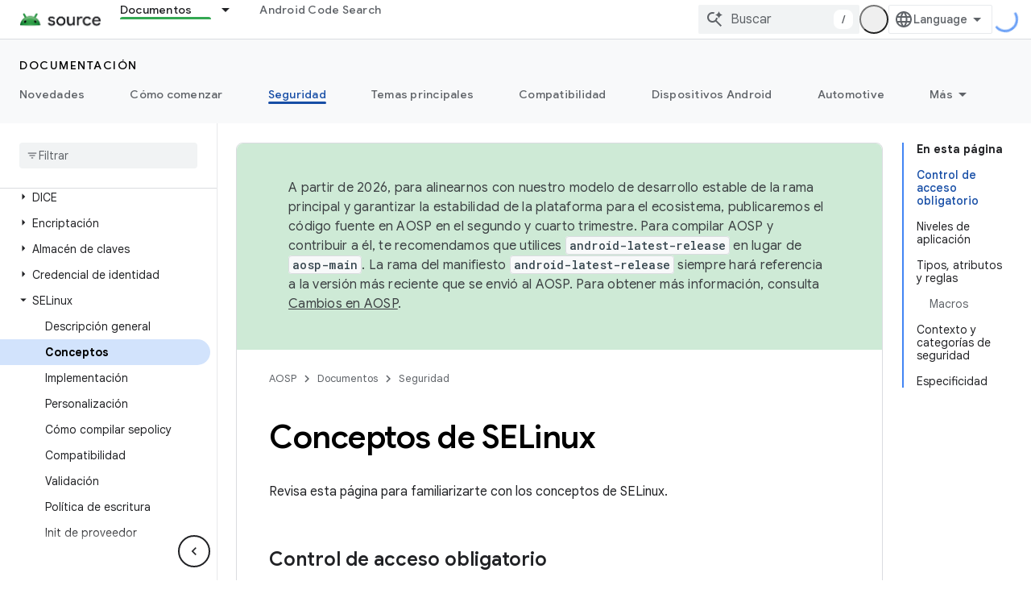

--- FILE ---
content_type: text/javascript
request_url: https://www.gstatic.cn/devrel-devsite/prod/v80d9a52eefe4eccd9a262cfbc94473a846b10e2b3115e0674427719fa6f74364/js/devsite_devsite_snackbar_module__es_419.js
body_size: -854
content:
(function(_ds){var window=this;var lAa=function(){return(0,_ds.O)('<div class="devsite-snackbar-snack" type="loading" role="alert"><div class="devsite-snackbar-inner"><div class="devsite-snackbar-message">Cargando</div><div class="devsite-snackbar-action"><devsite-spinner single-color="#ffffff"></devsite-spinner></div></div></div>')},mAa=function(){return(0,_ds.O)('<div class="devsite-snackbar-snack" type="signin-state-changed" role="alert"><div class="devsite-snackbar-inner"><div class="devsite-snackbar-message">Cambi\u00f3 el estado de acceso a tu cuenta.</div><button class="devsite-snackbar-action devsite-snackbar-action--reload">Volver a cargar</button><button class="devsite-snackbar-action devsite-snackbar-action--dismiss">Aceptar</button></div></div>')},
nAa=function(){return(0,_ds.O)('<div class="devsite-snackbar-snack" type="refresh" role="alert"><div class="devsite-snackbar-inner"><div class="devsite-snackbar-message">Hay una nueva versi\u00f3n disponible</div><button class="devsite-snackbar-action">Actualizar</button></div></div>')},oAa=function(){return(0,_ds.O)('<div class="devsite-snackbar-snack" type="error" role="alert"><div class="devsite-snackbar-inner"><div class="devsite-snackbar-message">Se produjo un error. Vuelve a intentarlo.</div><button class="devsite-snackbar-action">Reintentar</button></div></div>')},
pAa=function(){return(0,_ds.O)('<div class="devsite-snackbar-snack" type="copied-to-clipboard" role="alert"><div class="devsite-snackbar-inner"><div class="devsite-snackbar-message">Se copi\u00f3 en el portapapeles</div></div></div>')},qAa=function(){return(0,_ds.O)('<div class="devsite-snackbar-snack" type="support-attachment-error" role="alert"><div class="devsite-snackbar-inner"><div class="devsite-snackbar-message">El tipo de archivo no es compatible.</div><button class="devsite-snackbar-action">Aceptar</button></div></div>')},
rAa=function(a){const b=a.message,c=a.link,d=a.dB;a='<div class="devsite-snackbar-snack" type="'+_ds.S(a.PC)+'" role="alert"><div class="devsite-snackbar-inner"><div class="devsite-snackbar-message">'+_ds.Q(b)+'</div><button class="devsite-snackbar-action">';a=a+'No, gracias</button><a href="'+(_ds.S(_ds.UC(c))+'" class="devsite-snackbar-link button" target="_blank">');a=d?a+_ds.Q(d):a+"Aceptar";return(0,_ds.O)(a+"</a></div></div>")},sAa=function(a){const b=a.linkText,c=a.link,d=a.Kq,e=a.showClose;
a='<div class="devsite-snackbar-snack" type="custom" role="alert"><div class="devsite-snackbar-inner"><div class="devsite-snackbar-message">'+_ds.Q(a.message)+"</div>";e&&(a+='<button class="devsite-snackbar-action">Aceptar</button>');a+=(c&&b?'<a href="'+_ds.S(_ds.UC(c))+'"'+(d?' target="_blank"':"")+' class="devsite-snackbar-link button">'+_ds.Q(b)+"</a>":"")+"</div></div>";return(0,_ds.O)(a)};var k8=function(a,b,c=null,d=!1){b&&(_ds.rp(b,_ds.Nn,()=>{_ds.vn(b);a.j=null;if(c)i8(a,c,d);else{const e=a.m.length?a.m.shift():null;e!==null&&j8(a,e)}}),b.removeAttribute("show"))},l8=function(a,b,c=!1){a.appendChild(b);requestAnimationFrame(()=>{i8(a,b,c)})},m8=function(a){k8(a,a.querySelector('*[type^="support-attachment-error"]'))},n8=function(a){k8(a,a.querySelector('*[type^="signin-state-changed"]'))},j8=function(a,b){switch(b){case "loading":a.showLoading();break;case "refresh":tAa(a);break;
case "error":uAa(a);break;case "copied-to-clipboard":var c=_ds.qt(pAa);l8(a,c,!0);break;case "support-attachment-error":vAa(a);break;case "signin-state-changed":wAa(a)}if(b==null?0:b.startsWith("notification-")){c=a.getAttribute(`${b}-message`);const d=a.getAttribute(`${b}-link`),e=a.getAttribute(`${b}-link-txt`);o8(a,b,c||"",d||"",e||"",a.hasAttribute(`${b}-store-key`))}},tAa=function(a){const b=_ds.qt(nAa);_ds.Xh(b.querySelector(".devsite-snackbar-action"),"click",()=>{_ds.xg().location.reload()});
l8(a,b)},uAa=function(a){const b=_ds.qt(oAa);_ds.Xh(b.querySelector(".devsite-snackbar-action"),"click",()=>{_ds.xg().location.reload()});l8(a,b)},vAa=function(a){const b=_ds.qt(qAa);l8(a,b);_ds.rp(b.querySelector(".devsite-snackbar-action"),"click",()=>{m8(a)})},wAa=function(a){n8(a);const b=_ds.qt(mAa);l8(a,b,!1);_ds.Xh(b.querySelector(".devsite-snackbar-action--reload"),"click",async()=>{await (await _ds.v()).reload();n8(a)});_ds.Xh(b.querySelector(".devsite-snackbar-action--dismiss"),"click",
async()=>{await (await _ds.v()).reload();n8(a)})},i8=function(a,b,c=!1){clearTimeout(a.ea);a.j?k8(a,a.j,b,c):(a.j=b,requestAnimationFrame(()=>{b.setAttribute("show","")}),c&&(a.ea=setTimeout(()=>{a.removeAttribute("type");k8(a,b)},5E3)))},o8=async function(a,b,c,d,e,f){if(c&&d){const g=await (await _ds.v()).getStorage().get("devsite-snackbar",d);if(!f||!g){b=_ds.qt(rAa,{PC:b,message:c,link:d,dB:e});l8(a,b);const h=new _ds.u(b);h.listen(b,"click",async k=>{k.stopPropagation();if(k.target.classList.contains("devsite-snackbar-link")||
k.target.classList.contains("devsite-snackbar-action"))await (await _ds.v()).getStorage().set("devsite-snackbar",d,"1"),a.o(),_ds.D(h)})}}},p8=class extends _ds.Jm{static get observedAttributes(){return["type"]}constructor(){super();this.m=[];this.ea=-1;this.j=null;this.eventHandler=new _ds.u(this)}connectedCallback(){this.eventHandler.listen(document.body,"devsite-show-custom-snackbar-msg",this.oa);this.eventHandler.listen(document.body,"devsite-show-notification-snackbar-msg",this.qa);this.eventHandler.listen(document.body,
"devsite-hide-notification-snackbar-msg",this.o)}disconnectedCallback(){_ds.D(this.eventHandler)}oa(a){this.setAttribute("type","custom");var b;if(a=(b=a.getBrowserEvent())==null?void 0:b.detail){b=!!a.showClose;var c=!0;a.href&&(c=(new URL(a.href)).origin!==document.location.origin);var d=_ds.qt(sAa,{message:a.msg,linkText:a.linkText,link:a.href,Kq:c,showClose:b});b&&_ds.rp(d.querySelector(".devsite-snackbar-action"),"click",()=>{k8(this,d)});l8(this,d,!b)}}attributeChangedCallback(a,b,c){if(a===
"type"){switch(b){case "loading":this.hideLoading();break;case "refresh":k8(this,this.querySelector('*[type^="refresh"]'));break;case "error":k8(this,this.querySelector('*[type^="error"]'));break;case "copied-to-clipboard":k8(this,this.querySelector('*[type^="copied-to-clipboard"]'));break;case "support-attachment-error":m8(this);break;case "signin-state-changed":n8(this);break;case "custom":k8(this,this.querySelector('*[type^="custom"]'))}b!=null&&b.startsWith("notification-")&&this.o();if(c){let d;
if((d=c)==null?0:d.includes(",")){let e;this.m=(e=c)==null?void 0:e.split(",");c=`${this.m.shift()}`}j8(this,c)}}}showLoading(){if(!this.querySelector('*[type^="loading"]')){var a=_ds.qt(lAa);l8(this,a)}}hideLoading(){k8(this,this.querySelector('*[type^="loading"]'))}qa(a){let b;(a=(b=a.getBrowserEvent())==null?void 0:b.detail)&&o8(this,"notification-custom",a.msg,a.href||"",a.linkText||"",!0)}o(){k8(this,this.querySelector('*[type^="notification"]'))}};p8.prototype.attributeChangedCallback=p8.prototype.attributeChangedCallback;
p8.prototype.disconnectedCallback=p8.prototype.disconnectedCallback;p8.prototype.connectedCallback=p8.prototype.connectedCallback;try{customElements.define("devsite-snackbar",p8)}catch(a){console.warn("Unrecognized DevSite custom element - DevsiteSnackBar",a)};})(_ds_www);


--- FILE ---
content_type: text/javascript
request_url: https://www.gstatic.cn/devrel-devsite/prod/v80d9a52eefe4eccd9a262cfbc94473a846b10e2b3115e0674427719fa6f74364/js/devsite_devsite_openid_user_module__es_419.js
body_size: -854
content:
(function(_ds){var window=this;var s5=async function(a){const b=await _ds.v(),c=await b.getStorage().get("wx-developer-profile","");if(c)try{let d;a.isNotificationPromotionDismissed=(d=JSON.parse(c).isNotificationPromotionDismissed)!=null?d:!1}catch(d){}await b.getStorage().set("wx-developer-profile","",JSON.stringify(a))},Rva=async function(){const a=await (await _ds.v()).getStorage().get("wx-developer-profile","");if(a)try{return JSON.parse(a)}catch(b){}return null},t5=async function(){try{await (await _ds.v()).getStorage().remove("wx-developer-profile",
"")}catch(a){}};var u5=class{constructor(a){this.map={};this.j={};if(a)for(const [b,c]of Object.entries(a))this.put(b,c)}put(a,b){this.map[String(a)]=b;this.j[String(b)]=a}get(a){return this.map[String(a)]}remove(a){const b=this.map[String(a)];b!==void 0&&(delete this.map[String(a)],delete this.j[String(b)])}};new u5({"bazel.build":"bazel.google.cn","developer.android.com":"developer.android.google.cn","android.devsite.corp.google.com":"android-china.devsite.corp.google.com","developer.chrome.com":"developer.chrome.google.cn","chrome.devsite.corp.google.com":"chrome-china.devsite.corp.google.com","developers.google.com":"developers.google.cn","developers.devsite.corp.google.com":"developers-china.devsite.corp.google.com","dl.google.com":"googledownloads.cn","firebase.google.com":"firebase.google.cn","firebase.devsite.corp.google.com":"firebase-china.devsite.corp.google.com",
"openthread.io":"openthread.google.cn","openthread.devsite.corp.google.com":"openthread-china.devsite.corp.google.com","source.android.com":"source.android.google.cn","androidsource.devsite.corp.google.com":"androidsource-china.devsite.corp.google.com","web.dev":"web.developers.google.cn","web.devsite.corp.google.com":"web-china.devsite.corp.google.com","www.gstatic.com":"www.gstatic.cn","www.tensorflow.org":"tensorflow.google.cn","tensorflow.devsite.corp.google.com":"tensorflow-china.devsite.corp.google.com",
"codelabs.developers.google.com":"codelabs.developers.google.cn","codelabs.devsite.corp.google.com":"codelabs-china.devsite.corp.google.com"});var Sva=new u5({PROD:"developers.google.cn",STAGE:"developers-china.devsite.corp.google.com",TEST:"developers-china.test.devsite.corp.google.com"});var v5=(0,_ds.Vg)`https://developers.google.cn/`,Tva=(0,_ds.Vg)`https://developerprofiles-china.corp.google.com/`,Uva=new Map([[new Set([4,5,6,7,8,9,10,11,12,13,14,15,16,17,18,19,20]),"developers.google.com/profile/badges/china-dev-profile/io/2025"],[new Set([23,26]),"developers.google.com/profile/badges/events/community/devfest/2025/attendee"],[new Set([27,28,29,30,31]),"developers.google.com/profile/badges/china-dev-profile/cloud-summit/2026"]]),w5=function(a){let b;const c=(new URL(`https://${(b=
a.Zb())==null?void 0:_ds.A(b,16)}`)).pathname;let d,e,f,g;return{id:_ds.A(a,5),url:c,path:c,title:(g=a.getTitle())!=null?g:"",imageUrl:_ds.A(a,14),dateAwarded:(d=_ds.y(a,_ds.Ru,16))==null?void 0:_ds.Su(d).toISOString(),visibility:Vva(_ds.hk(a,10)),events:_ds.Xj(a,_ds.pL,23,_ds.Vj()).map(h=>{let k;return{title:h.getTitle(),awardingResource:_ds.A(h,2),dateAwarded:(k=_ds.y(h,_ds.Ru,3))==null?void 0:_ds.Su(k).toISOString()}}),complete:!(((e=a.Zb())==null?0:_ds.nL(e))&&((f=a.Zb())==null?0:_ds.nL(f).length)&&
!_ds.y(a,_ds.mL,15))}},Vva=function(a){switch(a){case 2:return"PUBLIC";case 1:return"PRIVATE";case 3:return"PROMOTED";default:return"VISIBILITY_UNKNOWN"}},Wva=function(a){const b=_ds.Xg(a.m,new Map([["embedded","true"]]));a=_ds.Yg(a.j,"login");a=_ds.Yg(a,"qrcode");return _ds.Xg(a,new Map([["redirect_uri",b.toString()]]))},x5=async function(a,b=new _ds.JN){b=await a.oa.Fa(b,{});const c=b.Fa(),d=await Rva();if(!d)return b;if(!c)return await t5(),b;try{if((await fetch(`${a.j}/verifykey?key=${d==null?
void 0:d.key}`,{method:"POST",credentials:"include"})).status===200){var e=new _ds.UM;var f=_ds.B(e,1,d.nickname);var g=_ds.B(f,2,d.profileImageUrl);_ds.Yj(c,5,g)}else await t5()}catch(h){await t5()}return b},Xva=async function(a){a=new URL(`${a.j}/get_profile_info`);a.searchParams.set("continue",_ds.C().href);_ds.wg(_ds.xg().location,_ds.ag(a.href))},Yva=async function(a,b=new _ds.oN,c){return await a.oa.createProfile(b,c?{["scene-id"]:c}:{})},Zva=async function(a,b){a=a.ma;return await _ds.vx(a.j,
a.m+"/$rpc/google.internal.developerprofiles.v1.badge.BadgeService/ListAward",b,{},_ds.oaa)},$va=async function(a,b,c){a=a.ma;b=await _ds.vx(a.j,a.m+"/$rpc/google.internal.developerprofiles.v1.badge.BadgeService/CreateAward",b,c?{["scene-id"]:c}:{},_ds.kaa);if(b==null?0:_ds.y(b,_ds.qL,4))c=w5(b==null?void 0:_ds.y(b,_ds.qL,4)),document.body.dispatchEvent(new CustomEvent("devsite-award-granted",{detail:{award:c},bubbles:!0}));return b},awa=async function(a,b,c){var d=!1,e=Number(b),f=["developers.google.com/profile/badges/profile/created-profile"];
for(const [g,h]of Uva.entries()){const k=h;g.has(e)&&f.push(k)}for(const g of f)d=$va,e=a,f=new _ds.tL,f=_ds.B(f,6,g),f=_ds.B(f,5,c),await d(e,f,b),d=!0;return d},bwa=async function(a,b,c){b=_ds.fba(_ds.eba(new _ds.KM,b),c.map(d=>{var e=new _ds.dba;return _ds.Yj(e,1,d)}));await _ds.mba(a.ea,b)},cwa=async function(a,b,c){c=c.map(d=>`${b}/interests/${d}`);c=_ds.bba(_ds.aba(new _ds.IM,b),c);await _ds.nba(a.ea,c)},y5=async function(a){await t5();return await fetch(`${a.j}/logout`,{method:"POST",credentials:"include"})},
dwa=class{constructor(a="PROD"){const b={withCredentials:!0,fn:!1,jg:[]};this.platform=/micromessenger/.test(_ds.wa().toLowerCase())?"service_account":"web_app";a==="PROD"?(this.o=v5,this.appId=this.platform==="web_app"?"wxe2cd9a872e8b52a8":"wx263399913dbc4718"):(this.o=Tva,this.appId=this.platform==="web_app"?"wxf636c97f1e61cd02":"wxb08615d4072d2f2f");this.j=_ds.Yg(this.o,"wxapi");this.platform==="service_account"&&a!=="PROD"?(this.m=_ds.Yg(v5,"wxapi-staging"),this.m=_ds.Yg(this.m,"webhook"),this.m=
_ds.Yg(this.m,"login")):this.m=_ds.Yg(this.j,"login");this.oa=new _ds.NN(this.j.toString(),b);this.ea=new _ds.RM(this.j.toString(),b);this.ma=new _ds.hM(this.j.toString(),b);new _ds.FM(this.j.toString(),b)}async Od(a,b){let c,d;return((d=(c=await Zva(this,_ds.naa(_ds.maa(new _ds.vL,a),b)))==null?void 0:c.cd())!=null?d:[]).map(e=>w5(e))}async og(a){if(!a.profileId)throw Error("Missing profile id");const b=`profiles/${a.profileId}`;var c;let d,e;const f=(e=(c=a.interestsDiff)==null?void 0:(d=c.interestsAdded)==
null?void 0:d.map(n=>{var r=new _ds.JM;r=_ds.B(r,1,`${b}/interests/${n}`);n=_ds.B(r,2,n);return _ds.yk(n,3,1)}))!=null?e:[];let g,h,k;c=(k=(g=a.interestsDiff)==null?void 0:(h=g.interestsRejected)==null?void 0:h.map(n=>{var r=new _ds.JM;r=_ds.B(r,1,`${b}/interests/${n}`);n=_ds.B(r,2,n);return _ds.yk(n,3,3)}))!=null?k:[];(f.length>0||c.length>0)&&await bwa(this,b,[...f,...c]);let l,m;((l=a.interestsDiff)==null?0:(m=l.interestsRemoved)==null?0:m.length)&&await cwa(this,b,a.interestsDiff.interestsRemoved)}};var z5=function(){return"devsite-openid-user"},ewa=function(a){a.eventHandler.listen(document.body,["devsite-devprofile-created","devsite-devprofile-updated","devsite-saved-pages-displayed"],()=>{a.refresh()});a.eventHandler.listen(document.body,"click",()=>{a.dialogOpen=!1;a.ze=!1});a.eventHandler.listen(window,"message",async b=>{b=b.getBrowserEvent();let c;if((c=a.o)!=null&&c.o.toString().startsWith(b.origin)&&b.data&&a.zf===2)if(b.data.type==="wechat-qrcode-ready"){let d;(d=a.querySelector(".devsite-openid-user-login-qr-code-spinner"))==
null||d.setAttribute("hidden","")}else b.data.type==="wechat-login-success"&&(await s5({key:b.data.payload.key,nickname:b.data.payload.name,profileImageUrl:b.data.payload.img_url}),await A5(a))})},B5=function(a){if(!a.profile)return!1;let b,c;return((b=a.profile)==null?void 0:(c=_ds.y(b,_ds.uba,53))==null?void 0:_ds.hk(c,1))!==1},C5=function(a,b){a.ma&&(clearInterval(a.ma),a.ma=void 0);a.zf=b;a.Rr=a.zf!==0;b!==4||a.ma||(a.ma=setInterval(async()=>{try{let c,d;a.profile=(d=await ((c=a.o)==null?void 0:
x5(c)))==null?void 0:d.Fa();B5(a)||C5(a,0)}catch(c){}},1E3),setTimeout(()=>{clearInterval(a.ma)},1E4))},fwa=function(a){let b={id:"devsite-openid-user-gdp-signup-callout",title:"",body:(0,_ds.M)`<devsite-spinner size="32"></devsite-spinner>`,origin:"system",Me:_ds.ag(_ds.yo("/_static/images/google-developer-program-lockup.svg").href),Kg:"Google Developer Program",qj:!0,Gf:()=>{C5(a,0)}};switch(a.zf){case 1:var c;if(((c=a.o)==null?void 0:c.platform)==="service_account"){C5(a,2);break}b=Object.assign({},
b,{title:"\u00danete a Google Developer Program sin costo",body:_ds.Tg("Desbloquea perfiles personalizados, reconocimiento de habilidades, invitaciones exclusivas a eventos, administraci\u00f3n de contenido y las actualizaciones de productos m\u00e1s recientes."),Uc:"Iniciar",Ke:()=>{a.oa()}});break;case 2:let d;if(((d=a.o)==null?void 0:d.platform)==="service_account"){b=Object.assign({},b,{title:"\u00danete a Google Developer Program sin costo",body:(0,_ds.M)`
              <p> ${"Desbloquea perfiles personalizados, reconocimiento de habilidades, invitaciones exclusivas a eventos, administraci\u00f3n de contenido y las actualizaciones de productos m\u00e1s recientes."} </p>
              <br />
              <p> ${"Si eres un usuario nuevo, tu perfil se crear\u00e1 autom\u00e1ticamente."} </p>
              <br />
              <p class="devsite-openid-user-gdp-tos">
                ${(0,_ds.jQ)(_ds.Tg('Si te unes a Google Developer Program, aceptas la <a class="content-policy" href="https://developers.google.cn/profile/content-policy">Pol\u00edtica de Contenido</a>. Se aplican las <a href="https://policies.google.cn/terms">Condiciones del Servicio</a> y la <a href="https://policies.google.cn/privacy">Pol\u00edtica de Privacidad</a> de Google al uso que hagas de este servicio. El nombre que aparece en tu cuenta y los intereses que seleccionaste se usar\u00e1n en tu perfil de Google Developer Program. Es posible que tu nombre aparezca en los proyectos en los que contribuyas.'))}
              </p>
            `,Uc:"Acceder",Ke:()=>{var g=window.location,h=a.o,k=_ds.C();k.pathname="/profile/u/new";const l=new URL(h.m.toString());l.searchParams.set("platform",h.platform);l.searchParams.set("continue",k.href);k=new URL(h.platform==="service_account"?"https://open.weixin.qq.com/connect/oauth2/authorize?appid=&redirect_uri=&response_type=code&scope=snsapi_userinfo#wechat_redirect":"https://open.weixin.qq.com/connect/qrconnect?response_type=code&scope=snsapi_login");k.searchParams.set("appid",h.appId);
k.searchParams.set("redirect_uri",l.href);_ds.wg(g,_ds.ag(k.href))}});break}b=Object.assign({},b,{title:"Escanea para acceder o registrarte a trav\u00e9s de WeChat",body:(0,_ds.M)`
            <p> ${"Si eres un usuario nuevo, tu perfil se crear\u00e1 autom\u00e1ticamente."} </p>
            <div class="devsite-openid-user-login-qr-code-container">
              <devsite-spinner
                class="devsite-openid-user-login-qr-code-spinner"
                size="32">
              </devsite-spinner>
              <devsite-iframe>
                <iframe
                  src="${Wva(a.o)}"
                  scrolling="no">
                </iframe>
              </devsite-iframe>
            </div>
            <p class="devsite-openid-user-gdp-tos">
              ${(0,_ds.jQ)(_ds.Tg('Si te unes a Google Developer Program, aceptas la <a class="content-policy" href="https://developers.google.cn/profile/content-policy">Pol\u00edtica de Contenido</a>. Se aplican las <a href="https://policies.google.cn/terms">Condiciones del Servicio</a> y la <a href="https://policies.google.cn/privacy">Pol\u00edtica de Privacidad</a> de Google al uso que hagas de este servicio. El nombre que aparece en tu cuenta y los intereses que seleccionaste se usar\u00e1n en tu perfil de Google Developer Program. Es posible que tu nombre aparezca en los proyectos en los que contribuyas.'))}
            </p>
          `});break;case 4:let e;c=(e=a.o)==null?void 0:`${e.j}/qrcode?scene_id=${1}`;let f;b=Object.assign({},b,{title:"Habilita las notificaciones",body:(0,_ds.M)`
            <p> ${"Mantente al tanto de los perfiles personalizados, las oportunidades de reconocimiento de habilidades, la organizaci\u00f3n de contenido personalizado, las invitaciones a eventos y las actualizaciones oportunas para fomentar la innovaci\u00f3n y el crecimiento."} </p>
            <p> ${"Para recibir notificaciones, sigue la cuenta de servicio de Google Developer."} </p>
            ${_ds.K(((f=a.o)==null?void 0:f.platform)==="service_account",()=>(0,_ds.M)`
                <p> ${"Mant\u00e9n presionado y escanea el c\u00f3digo QR para seguir."} </p>
              `,()=>(0,_ds.M)`
                <p> ${"Escanea el c\u00f3digo QR con WeChat para continuar."} </p>
              `)}
            <div class="devsite-openid-user-service-account-qr-code-container">
              <img
                class="devsite-openid-user-service-account-qr-code"
                src="${c!=null?c:_ds.pA}" />
            </div>
            <p class="devsite-openid-user-notification-terms">
              ${(0,_ds.jQ)(_ds.Tg('Si usas el servicio, aceptas cumplir con nuestra <a class="content-policy" href="https://developers.google.cn/profile/content-policy">Pol\u00edtica de Contenido</a> y las <a href="https://policies.google.cn/terms">Condiciones del Servicio de Google</a>. La informaci\u00f3n proporcionada aqu\u00ed estar\u00e1 sujeta a la <a href="https://policies.google.cn/privacy">Pol\u00edtica de Privacidad de Google</a>.'))}
            </p>
          `});break;case 5:b=Object.assign({},b,{title:"No se pudo acceder con WeChat",body:_ds.Tg("No pudimos acceder con WeChat. Vuelve a intentarlo."),Uc:"Reintentar",Ke:()=>{C5(a,1)}})}return(0,_ds.M)`
      <devsite-callout
        ${(0,_ds.hQ)(a.ea)}
        .callout=${b}></devsite-callout>
    `},D5=function(){return(0,_ds.M)` <devsite-spinner size="32"></devsite-spinner> `},gwa=function(a,b,c,d){return(0,_ds.M)`
      <div class="devsite-user-dialog-signin">
        <a
          href="#"
          class="devsite-user-dialog-toggle devsite-top-button"
          role="button"
          aria-label="Open account dialog"
          @click=${a.qa}>
          ${_ds.K(c!=="",()=>(0,_ds.M)`
              <img
                class="devsite-user-dialog-photo-thumbnail"
                src="${c}"
                fetchpriority="high"
                alt="" />
            `,()=>(0,_ds.M)`
              <span class="devsite-user-dialog-letter">${d}</span>
            `)}
        </a>
      </div>
      <div
        class="devsite-user-dialog"
        role="dialog"
        aria-modal="true"
        aria-label="Account Information"
        aria-hidden="true">
        <button class="devsite-user-dialog-exit" aria-label="Close menu">
          <svg width="22" height="22" viewBox="1 1 22 22">
            <path
              d="M19 6.41L17.59 5 12 10.59 6.41 5 5 6.41 10.59 12 5 17.59 6.41 19 12 13.41 17.59 19 19 17.59 13.41 12 19 6.41z"></path>
          </svg>
        </button>
        <div class="devsite-user-dialog-photo">
          ${_ds.K(c!=="",()=>(0,_ds.M)`
              <img
                class="devsite-user-dialog-photo-portrait"
                src="${c}"
                fetchpriority="high"
                alt="" />
            `,()=>(0,_ds.M)`
              <span class="devsite-user-dialog-letter">${d}</span>
            `)}
        </div>
        <div class="devsite-user-dialog-details">
          <div class="devsite-user-dialog-name">${"Hola:"} ${b}!</div>
        </div>
        <div class="devsite-user-dialog-buttons">
          <a class="devsite-user-signout" @click=${a.signOut} target="_top">
            <svg height="24" viewBox="0 0 24 24" width="24">
              <path
                d="M17 7l-1.41 1.41L18.17 11H8v2h10.17l-2.58 2.58L17 17l5-5zM4 5h8V3H4c-1.1 0-2 .9-2 2v14c0 1.1.9 2 2 2h8v-2H4V5z"></path>
              <path d="M0 0h24v24H0z" fill="none"></path>
            </svg>
            ${"Cerrar sesi\u00f3n"}
          </a>
        </div>
      </div>
    `},E5=function(a,b="/profile/u/me"){let c,d;return(d=(c=hwa(a,b))==null?void 0:c.toString())!=null?d:""},iwa=async function(a){const b=_ds.C();try{let c;const d=await ((c=a.o)==null?void 0:x5(c,new _ds.JN));if(d==null?0:d.Fa())a.profile=d==null?void 0:d.Fa(),a.signedIn=!0,a.Ba({category:"devsite-openid-user",action:"signed-in with profile",label:b.pathname,nonInteraction:!0})}catch(c){if(c instanceof _ds.xL&&c.code===5)if(b.pathname.endsWith("new")||a.zf===3)a.Ba({category:"devsite-openid-user",
action:"signed-in without profile (in creation flow)",label:b.pathname,nonInteraction:!0}),a.signedIn=!0;else{a.Ba({category:"devsite-openid-user",action:"signed-in without profile (not in creation flow)",label:b.pathname,nonInteraction:!0});let d;await ((d=a.o)==null?void 0:y5(d))}else c instanceof _ds.xL&&c.code===16?a.Ba({category:"devsite-openid-user",action:"not signed-in",label:b.pathname,nonInteraction:!0}):a.Ba({category:"devsite-openid-user",action:"profile fetch failed",label:b.pathname,
nonInteraction:!0})}finally{document.body.dispatchEvent(new CustomEvent("devsite-signed-in-state-updated",{detail:{signedIn:a.signedIn},bubbles:!0}))}},A5=async function(a,b=!0){C5(a,3);await a.refresh();if(a.profile)C5(a,B5(a)?4:0);else if(b&&a.o)try{const g=await _ds.v(),h=_ds.C().searchParams.get("scene_id")||void 0;var c=new _ds.oN;var d=_ds.yk(c,14,1);var e=g.getTenantId();var f=_ds.uk(d,15,e);await Yva(a.o,f,h);await awa(a.o,h,g.getLocale());await A5(a,!1)}catch(g){C5(a,5)}else C5(a,5)},hwa=
function(a,b="/profile/u/me"){if(!a.Qi)return _ds.ag(b);a=new URL(`https://${a.Qi}`);a.pathname=b;a.search=_ds.C().search;return _ds.ag(a.href)},F5=class extends _ds.bC{constructor(){super(["devsite-spinner","devsite-callout","devsite-iframe"]);this.dialogOpen=this.signedIn=!1;this.isLoading=!0;this.ze=!1;this.zf=0;this.Rr=!1;this.ea=new _ds.fQ;this.eventHandler=new _ds.u}Na(){return this}async connectedCallback(){super.connectedCallback();this.Rd||this.replaceChildren();const a=await _ds.v();this.o=
new dwa(a.getEnv());await this.refresh();ewa(this);if(a.getTenantId()!==20&&a.getEnv()!=="DEV"){let b;this.Qi=(b=Sva.get(a.getEnv()))!=null?b:void 0}if(this.profile||_ds.C().pathname.endsWith("profile/u/new"))B5(this)?C5(this,4):C5(this,0);else{let b;C5(this,((b=this.o)==null?void 0:b.platform)==="service_account"?2:1)}}updated(a){super.updated(a);let b;if(this.ea.value&&((b=this.ea.value)==null||!b.open)){let c;(c=this.ea.value)==null||c.show()}}render(){return(0,_ds.M)` ${_ds.K(this.Rr,()=>fwa(this))}
    ${_ds.K(this.isLoading,()=>D5(),()=>{var a;a:if(this.profile){var b,c,d=((b=this.profile)==null?void 0:(c=_ds.oz(b))==null?void 0:c.getName())||"",e,f;b=((e=this.profile)==null?void 0:(f=_ds.oz(e))==null?void 0:_ds.A(f,2))||"";if(d===""){e=new URL(_ds.C());d=e.searchParams.get("key");b=e.searchParams.get("name");e=e.searchParams.get("img_url");e=b?{key:d,nickname:b,profileImageUrl:e,isNotificationPromotionDismissed:!1}:void 0;if(this.profile&&!e&&!_ds.C().searchParams.get("redirected")){(a=this.o)==
null||Xva(a);a=(0,_ds.M)``;break a}d=(e==null?void 0:e.nickname)||"Usuario de WeChat";b=(e==null?void 0:e.profileImageUrl)||"";this.profile&&e&&s5(e)}a=d.charAt(0)||"";this.profile?(e={visible:this.ze,show:this.ze},e=(0,_ds.M)`
      <div class="devsite-devprofile-wrapper ${(0,_ds.cz)({open:this.ze,show:this.signedIn})}">
        <button
          class="devsite-devprofile-button"
          aria-controls="devsite-devprofile-popout"
          aria-haspopup="true"
          aria-expanded="${this.ze}"
          data-tooltip="${"Perfil del desarrollador de Google"}"
          @click=${this.ra}>
          <svg
            width="4"
            height="16"
            viewBox="0 0 4 16"
            fill="none"
            xmlns="http://www.w3.org/2000/svg">
            <path
              fill-rule="evenodd"
              clip-rule="evenodd"
              d="M2 4C3.1 4 4 3.1 4 2C4 0.9 3.1 0 2 0C0.9 0 0 0.9 0 2C0 3.1 0.9 4 2 4ZM2 6C0.9 6 0 6.9 0 8C0 9.1 0.9 10 2 10C3.1 10 4 9.1 4 8C4 6.9 3.1 6 2 6ZM0 14C0 12.9 0.9 12 2 12C3.1 12 4 12.9 4 14C4 15.1 3.1 16 2 16C0.9 16 0 15.1 0 14Z" />
          </svg>
        </button>
        <div
          id="devsite-devprofile-popout"
          class="devsite-devprofile-popout ${(0,_ds.cz)(e)}"
          popup-type="view-profile"
          role="menu"
          aria-label="${"Perfil del desarrollador de Google"}">
          <div class="profile-links-header"> ${"Perfil del desarrollador de Google"} </div>
          <a
            href="${E5(this,"/profile/u/me/dashboard")}"
            class="profile-link gc-analytics-event"
            data-category="Site-Wide Custom Events"
            data-action="Profile Nav Entry Point"
            data-label="Dashboard Selected"
            role="menuitem">
            ${"Panel"}
          </a>
          <a
            href="${E5(this,"/profile/u/me/save-pages")}"
            class="profile-link gc-analytics-event"
            data-category="Site-Wide Custom Events"
            data-action="Profile Nav Entry Point"
            data-label="Saved Pages Selected"
            role="menuitem">
            ${"P\u00e1ginas guardadas"}
          </a>
          <a
            href="${E5(this,"/profile/u/me")}"
            class="profile-link gc-analytics-event"
            data-category="Site-Wide Custom Events"
            data-action="Profile Nav Entry Point"
            data-label="Profile Selected"
            role="menuitem">
            ${"Perfil"}
          </a>
          <a
            href="${E5(this,"/profile/u/me/settings")}"
            class="profile-link gc-analytics-event"
            data-category="Site-Wide Custom Events"
            data-action="Profile Nav Entry Point"
            data-label="Settings Selected"
            role="menuitem">
            ${"Configuraci\u00f3n"}
          </a>
        </div>
      </div>
    `):e=(0,_ds.M)``;a=(0,_ds.M)`
      <div class="ogb-wrapper">
        ${e}
        ${gwa(this,d,b,a)}
      </div>
    `}else a=this.zf===3?D5():(0,_ds.M)`
      <div class="ogb-wrapper">
        <a
          id="devsite-signin-btn"
          class="devsite-user-signin button devsite-top-button"
          track-type="globalNav"
          track-name="signIn"
          track-metadata-eventdetail="nav"
          track-metadata-position="nav"
          @click=${this.oa}>
          ${"Acceder"}
        </a>
      </div>
    `;return a})}`}qa(a){a.stopPropagation();a.preventDefault();this.ze=!1;this.dialogOpen=!this.dialogOpen}ra(a){a.stopPropagation();this.dialogOpen=!1;this.ze=!this.ze}async oa(){C5(this,2)}async refresh(){this.isLoading=!0;this.signedIn=!1;this.profile=void 0;await iwa(this);this.isLoading=!1}async isSignedIn(){return this.signedIn}async signIn(){const a=await _ds.v();if(this.Qi){var b=new URL(`https://${this.Qi}/profile/u/me`);b.search=_ds.C().search;b.searchParams.set("continue",_ds.C().href);
return a.fetchPage(b.href)}await a.fetchPage("/profile/u/me")}async changeAccount(){throw Error("Unsupported");}async getAccountName(){throw Error("Unsupported");}async getAccountEmail(){throw Error("Unsupported");}async getAccountId(){throw Error("Unsupported");}async getAccessToken(){throw Error("Unsupported");}async signOut(){this.dialogOpen=!1;this.profile=void 0;this.signedIn=!1;let a;await ((a=this.o)==null?void 0:y5(a));await (await _ds.v()).reload()}};F5.prototype.getAccountId=F5.prototype.getAccountId;
F5.prototype.getAccountEmail=F5.prototype.getAccountEmail;F5.prototype.getAccountName=F5.prototype.getAccountName;F5.prototype.isSignedIn=F5.prototype.isSignedIn;F5.prototype.refresh=F5.prototype.refresh;F5.getTagName=z5;_ds.w([_ds.F({type:Boolean,La:!0,Aa:"signed-in"}),_ds.x("design:type",Object)],F5.prototype,"signedIn",void 0);_ds.w([_ds.F({type:Boolean,La:!0,Aa:"dialog--open"}),_ds.x("design:type",Object)],F5.prototype,"dialogOpen",void 0);
_ds.w([_ds.H(),_ds.x("design:type",Object)],F5.prototype,"isLoading",void 0);_ds.w([_ds.H(),_ds.x("design:type",Object)],F5.prototype,"ze",void 0);_ds.w([_ds.H(),_ds.x("design:type",Object)],F5.prototype,"zf",void 0);_ds.w([_ds.H(),_ds.x("design:type",Object)],F5.prototype,"Rr",void 0);_ds.w([_ds.H(),_ds.x("design:type",_ds.XM)],F5.prototype,"profile",void 0);_ds.w([_ds.H(),_ds.x("design:type",String)],F5.prototype,"Qi",void 0);try{customElements.define(z5(),F5)}catch(a){console.warn("Unrecognized DevSite custom element - DevsiteOpenidUser",a)};})(_ds_www);


--- FILE ---
content_type: text/javascript
request_url: https://www.gstatic.cn/devrel-devsite/prod/v80d9a52eefe4eccd9a262cfbc94473a846b10e2b3115e0674427719fa6f74364/js/devsite_devsite_iframe_module__es_419.js
body_size: -853
content:
(function(_ds){var window=this;var W3=["height","width"],Lta=async function(a){if(!a.j){var b=await _ds.v();const e=a.querySelector("iframe");if(e){var c=e.classList.contains("inherit-locale");e.classList.remove("framebox");e.classList.remove("inherit-locale");e.removeAttribute("style");e.removeAttribute("is-upgraded");var d=e.dataset.src||e.src;if(d){d=new URL(d,document.location.origin);const f=new _ds.On(d.href);(b=b.getLocale())&&c&&_ds.bo(f,"hl",b);d.search=f.j.toString();e.removeAttribute("data-src");e.src!==d.href&&(e.src=
d.href)}for(const f in W3)e.hasAttribute(f)&&(a.setAttribute(f,e.getAttribute(f)||""),e.removeAttribute(f));e.hasAttribute("title")&&(a.setAttribute("aria-label",e.getAttribute("title")||""),e.removeAttribute("title"));a.classList.add(...Array.from(e.classList));e.removeAttribute("class");a.j=!0}else console.warn("devsite-iframe is missing an iframe")}},X3=class extends _ds.Jm{constructor(){super(...arguments);this.j=!1}static get observedAttributes(){return W3}connectedCallback(){Lta(this)}attributeChangedCallback(a,
b,c){W3.includes(a)&&_ds.lq(this,a,`${c||""}`)}};X3.prototype.attributeChangedCallback=X3.prototype.attributeChangedCallback;X3.prototype.connectedCallback=X3.prototype.connectedCallback;try{customElements.define("devsite-iframe",X3)}catch(a){console.warn("devsite.app.customElement.DevsiteIframe",a)};})(_ds_www);


--- FILE ---
content_type: text/javascript
request_url: https://www.gstatic.cn/devrel-devsite/prod/v80d9a52eefe4eccd9a262cfbc94473a846b10e2b3115e0674427719fa6f74364/js/devsite_devsite_tabs_module__es_419.js
body_size: -853
content:
(function(_ds){var window=this;try{customElements.define("devsite-tabs",_ds.eY)}catch(a){console.warn("devsite.app.customElement.DevsiteTabs",a)};})(_ds_www);


--- FILE ---
content_type: text/javascript
request_url: https://www.gstatic.cn/devrel-devsite/prod/v80d9a52eefe4eccd9a262cfbc94473a846b10e2b3115e0674427719fa6f74364/js/devsite_devsite_header_module__es_419.js
body_size: -854
content:
(function(_ds){var window=this;var M3=function(a,b){_ds.lq(a,"transform","translate3d("+b+"px,0px,0px)")};var P3=function(a){a.o=N3(a,".devsite-top-logo-row-wrapper-wrapper");a.j=N3(a,".devsite-collapsible-section");a.ea=N3(a,".devsite-doc-set-nav-row");a.setAttribute("top-row--height",`${a.o}`);a.setAttribute("bottom-row--height",`${a.j}`);a.setAttribute("bottom-tabs--height",`${a.ea}`);a.style.setProperty("--devsite-js-top-row--height",`${a.o}px`);a.style.setProperty("--devsite-js-bottom-row--height",`${a.j}px`);a.style.setProperty("--devsite-js-bottom-tabs--height",`${a.ea}px`);O3(a);a.m.resolve()},
O3=function(a){const b=a.querySelector(".devsite-collapsible-section");a.offset>=a.j&&!a.hasAttribute("bottom-row--hidden")?a.setAttribute("bottom-row--hidden",""):a.offset<a.j-a.ea&&a.hasAttribute("bottom-row--hidden")&&a.removeAttribute("bottom-row--hidden");b&&a.offset!==a.va&&(_ds.lq(b,"transform",`translate3d(0, -${a.offset}px, 0)`),Q3(a),a.va=a.offset);document.body.style.setProperty("--devsite-js-header-height",`${a.oa()}px`)},Bta=function(a){var b=a.querySelector(".devsite-top-logo-row-middle");
const c=a.querySelector("devsite-search"),d=a.querySelector(".devsite-search-background");if(b&&c&&d){_ds.D(a.ra);a.qa&&window.cancelAnimationFrame(a.qa);c.removeAttribute("transition");a.removeAttribute("search-expanded");var e=new _ds.$g(b.offsetWidth,b.offsetHeight);b=new _ds.$g(c.offsetWidth,c.offsetHeight);var f=_ds.Bq(c),g=document.documentElement.getAttribute("dir")==="rtl"?1:-1,h=(e.width-f.left-f.right)/b.width;e=(e.width-(b.width+f.left+f.right))*g;var k=(f=a.hasAttribute("search-active"))?
e:0,l=f?h:1;_ds.lq(d,{opacity:1,width:`${b.width}px`,height:`${b.height}px`});M3(c,a.hasAttribute("search-active")?0:e);_ds.jq(a.ra,d,_ds.Nn,()=>{const m=a.querySelector("devsite-search"),n=a.querySelector(".devsite-search-background");n&&(n.style.opacity="0");m&&(m.removeAttribute("transition"),M3(m,0),a.hasAttribute("search-active")?a.setAttribute("search-expanded",""):a.removeAttribute("search-expanded"))});a.qa=window.requestAnimationFrame(()=>{c.setAttribute("transition","");_ds.lq(d,"transform",
"scale3d("+l+",1,1)");M3(c,k)})}},Cta=async function(a,b){if(a.hasAttribute("billboard")){var c=a.querySelector("devsite-search"),d=a.querySelector("devsite-search input.devsite-search-query");a=a.querySelector(".devsite-header-billboard-search devsite-search");var e=a==null?void 0:a.querySelector("input.devsite-search-query");c&&d&&a&&e&&(b?(c.removeAttribute("disabled"),document.activeElement===e&&(await _ds.Fo(),d.focus()),a.setAttribute("disabled","")):(a.removeAttribute("disabled"),document.activeElement===
d&&e.focus(),c.setAttribute("disabled","")))}},Dta=function(a){a.eventHandler.listen(a,"devsite-search-toggle",b=>{b=b.getBrowserEvent();_ds.Kn(b.target,null,"devsite-top-logo-row-middle")&&(b.detail.active?a.setAttribute("search-active",""):a.removeAttribute("search-active"))});a.eventHandler.listen(document.body,"devsite-sitemask-hidden",()=>{document.body.removeAttribute("devsite-book-nav--open")});a.eventHandler.listen(window,"resize",()=>{R3(a)});a.eventHandler.listen(document.body,["devsite-page-loaded",
"devsite-content-updated"],()=>{R3(a)});a.eventHandler.listen(a,"click",b=>{b.defaultPrevented||b.target.getAttribute("id")!=="devsite-hamburger-menu"||(b.preventDefault(),b.stopPropagation(),document.body.setAttribute("devsite-book-nav--open",""),a.dispatchEvent(new CustomEvent("devsite-sitemask-show",{bubbles:!0})))})},S3=function(a){if(!a.querySelector(".devsite-search-background")&&(a=a.querySelector(".devsite-top-logo-row-middle"))){const b=document.createElement("div");b.classList.add("devsite-search-background");
b.style.opacity="1";a.appendChild(b)}},Q3=function(a){a.j===0?a.setAttribute("no-lower-row",""):a.removeAttribute("no-lower-row");a.querySelector(".devsite-header-billboard")?a.setAttribute("billboard",""):a.removeAttribute("billboard")},R3=function(a){window.requestAnimationFrame(()=>{a.ya.Ta()})},N3=function(a,b){return(a=a.querySelector(b))?a.getBoundingClientRect().height:0},T3=function(a,b){for(var c=0;c<b.attributes.length;++c){var d=b.attributes.item(c);a.hasAttribute(d.name)||b.removeAttribute(d.name)}for(c=
0;c<a.attributes.length;++c)d=a.attributes.item(c),b.setAttribute(d.name,d.value)},U3=function(a,b,c){b=b.querySelector(c);c=a.querySelector(c);b&&c&&(a.updated=!0,_ds.Im(a,c,b))},Eta=function(a,b){const c=a.querySelectorAll(".devsite-header-link");b=b.querySelectorAll(".devsite-header-link");const d=a.querySelector("devsite-language-selector");a=a.querySelector("devsite-user");for(const e of b)d?d.after(e):a&&a.before(e);c.forEach(e=>{e.remove()})},Fta=class extends _ds.Jm{constructor(){super(...arguments);
this.eventHandler=new _ds.u;this.va=-1;this.ra=new _ds.u;this.qa=0;this.ua=new MutationObserver(()=>{P3(this)});this.ya=new _ds.Nh(()=>{P3(this);Q3(this)},15);this.authUser=void 0;this.offset=this.ea=this.j=this.o=0;this.updated=!1;this.m=new _ds.Ah}static get observedAttributes(){return["offset","search-active","bottom-row--hidden"]}attributeChangedCallback(a,b,c){switch(a){case "offset":this.offset=Number(this.getAttribute("offset")||"")||0;O3(this);break;case "search-active":Bta(this);break;case "bottom-row--hidden":a=
c!==null,b=this.querySelector("devsite-search input.devsite-search-query"),c=this.querySelector(".devsite-header-billboard-search devsite-search input.devsite-search-query"),b&&c&&(a?b.value=c.value:c.value=b.value),Cta(this,a)}}connectedCallback(){Dta(this);S3(this);Q3(this);P3(this);this.ua.observe(this,{childList:!0,subtree:!0});O3(this);const a=_ds.C();this.authUser=_ds.fo(_ds.go(a.href),"authuser")}disconnectedCallback(){_ds.D(this.eventHandler);this.ua.disconnect()}oa(){return this.o+this.j-
this.offset}xa(){return this.o+this.j}cc(a){this.m&&this.m.resolve();this.m=new _ds.Ah;this.updated=!1;if(a){U3(this,a,".devsite-header-upper-tabs");U3(this,a,".devsite-collapsible-section");U3(this,a,".devsite-product-name-wrapper");U3(this,a,"devsite-language-selector");U3(this,a,"devsite-shell-activate-button");var b=a.querySelector("devsite-search"),c=this.querySelector("devsite-search");b&&c&&T3(b,c);c=a.querySelector("devsite-user");b=this.querySelector("devsite-user");c&&b&&(T3(c,b),c=_ds.C(),
c=_ds.fo(_ds.go(c.href),"authuser"),c!==this.authUser&&(this.authUser=c,b.refresh()));_ds.Im(this,this.querySelector("cloudx-additional-tabs"),a.querySelector("cloudx-additional-tabs"),this.querySelector(".devsite-top-logo-row-middle"));Eta(this,a)}!this.updated&&a&&(_ds.sn(this),this.appendChild(a));S3(this);R3(this)}async ready(){return this.m.promise}};try{customElements.define("devsite-header",Fta)}catch(a){console.warn("devsite.app.customElement.DevsiteHeader",a)};})(_ds_www);


--- FILE ---
content_type: text/javascript
request_url: https://www.gstatic.cn/devrel-devsite/prod/v80d9a52eefe4eccd9a262cfbc94473a846b10e2b3115e0674427719fa6f74364/js/devsite_devsite_cookie_notification_bar_module__es_419.js
body_size: -854
content:
(function(_ds){var window=this;var C1=function(){return"devsite-cookie-notification-bar"},tra=async function(a){const b=await _ds.v(),c=document.documentElement.lang||"en";var d=b.getConfig();const e=_ds.A(d,16),f=_ds.hk(d,30);d=_ds.dk(d,31);await b.hasMendelFlagAccess("MiscFeatureFlags","regional_cookie_consent_exemption")?(a.ea=!0,a.ma.resolve()):f===4?a.o=new _ds.yS(a,{category:"2A",language:c,siteId:e,analyticsStorage:d}):f===3?a.o=new _ds.yS(a,{category:"2B",language:c,siteId:e,analyticsStorage:d}):(a.ea=!0,a.ma.resolve())},
ura=function(a){a.o&&(a.o.listen("loaded",async()=>{a.ma.resolve();const b=await _ds.v();await D1(a);await a.hasAccepted()?await b.getStorage().set("cookies_accepted","","true"):(await b.getStorage().remove("cookies_accepted",""),await _ds.fs(b.getStorage()));a.dispatchEvent(new CustomEvent("devsite-analytics-observation",{detail:{category:"cookie_bar",action:"loaded"},bubbles:!0}))}),a.o.listen("visibilitychange",()=>{D1(a)}),a.o.listen("statuschange",async()=>{const b=await _ds.v(),c=await a.hasAccepted();
c?await b.getStorage().get("cookies_accepted","")!=="true"&&await b.getStorage().set("cookies_accepted","","true"):(await b.getStorage().remove("cookies_accepted",""),await _ds.fs(b.getStorage()));a.dispatchEvent(new CustomEvent("devsite-analytics-observation",{detail:{category:"cookie_bar",action:"status_changed",label:c?"accepted":"rejected"},bubbles:!0}))}),a.eventHandler.listen(document.body,"devsite-sticky-resize",()=>D1(a)))},D1=async function(a){if(a.o){var b=await a.o.rendered;b instanceof
HTMLElement&&(await a.isVisible()?document.body.style.setProperty("--devsite-cookie-bar-height",getComputedStyle(b).height):document.body.style.removeProperty("--devsite-cookie-bar-height"))}},E1=class extends _ds.bC{constructor(){super(...arguments);this.ma=new _ds.Ah;this.o=null;this.ea=!1;this.eventHandler=new _ds.u}Na(){return this}async connectedCallback(){super.connectedCallback();await tra(this);ura(this)}disconnectedCallback(){super.disconnectedCallback();if(this.o){let a;(a=this.o)==null||
a.destroy()}document.body.style.removeProperty("--devsite-cookie-bar-height");this.ma=new _ds.Ah;_ds.D(this.eventHandler)}async hasAccepted(){await this.ready();if(this.ea)return!0;let a;return((a=this.o)==null?void 0:a.status)==="ACCEPTED"||!1}async isVisible(){await this.ready();let a;return((a=this.o)==null?void 0:a.visible)||!1}async ready(){return this.ma.promise}async getCookieNotificationBar(){await this.ready();return this.o}};E1.prototype.getCookieNotificationBar=E1.prototype.getCookieNotificationBar;
E1.getTagName=C1;try{window.customElements.define(C1(),E1)}catch(a){console.warn("Unrecognized DevSite custom element - DevsiteCookieNotificationBar",a)};})(_ds_www);
